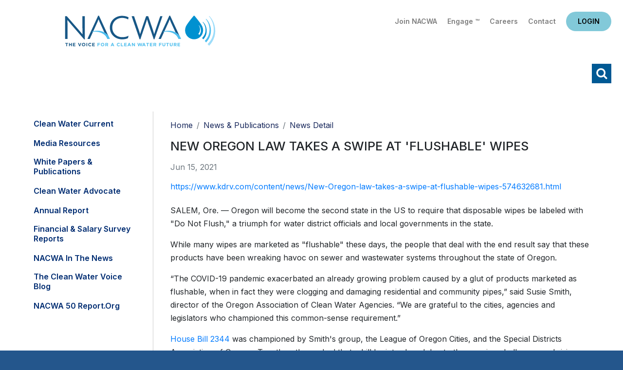

--- FILE ---
content_type: text/html; charset=utf-8
request_url: https://www.nacwa.org/news-publications/news-detail/2021/06/15/new-oregon-law-takes-a-swipe-at-'flushable'-wipes
body_size: 44728
content:
 <!DOCTYPE html> <html lang="en"> <head> <meta charset="utf-8" /> <title>
	NEW OREGON LAW TAKES A SWIPE AT 'FLUSHABLE' WIPES
</title> <link href="/ResourcePackages/Bootstrap4/assets/dist/css/main.min.css?package=Bootstrap4" rel="stylesheet" type="text/css" /> <meta name="viewport" content="width=device-width, initial-scale=1, shrink-to-fit=no"> <script src="https://ajax.googleapis.com/ajax/libs/jquery/3.5.1/jquery.min.js"></script> <script src="/ResourcePackages/Bootstrap4/assets/dist/js/bootstrap.min.js"></script> <link href="https://fonts.googleapis.com/css2?family=Inter:wght@400;500;600;700;800;900&display=swap" rel="stylesheet"> <link rel="stylesheet" media="screen" href="//use.fontawesome.com/releases/v5.4.1/css/all.css"> <link rel="stylesheet" media="screen" href="/CSS/nacwa2020/jquery-simple-mobilemenu.css"> <link href="/backtotop/css/backTop.css" type="text/css" rel="stylesheet" media="all"> <link href="//kendo.cdn.telerik.com/2020.3.1118/styles/kendo.common.min.css" media="all" rel="stylesheet" type="text/css"> <link href="/CSS/nacwa2020/2020nacwa.css?v1.3" rel="stylesheet" type="text/css"> <!-- Google tag (gtag.js) --> <script async src="https://www.googletagmanager.com/gtag/js?id=G-EJGD0H9EQT"></script> <script>
  window.dataLayer = window.dataLayer || [];
  function gtag(){dataLayer.push(arguments);}
  gtag('js', new Date());

  gtag('config', 'G-EJGD0H9EQT');
    </script> <script type="text/javascript">

    $(document).ready (function () {
        jQuery(".mobileNavTop").detach().appendTo('.mobile_menu_top');
    });
</script><meta name="Generator" content="Sitefinity 15.2.8424.0 DX" /><link rel="canonical" href="https://www.nacwa.org/news-publications/news-detail/2021/06/15/new-oregon-law-takes-a-swipe-at-&#39;flushable&#39;-wipes" /><meta name="viewport" content="width=device-width, initial-scale=1.0" /><script type="text/javascript">
	(function() {var _rdDeviceWidth = (window.innerWidth > 0) ? window.innerWidth : screen.width;var _rdDeviceHeight = (window.innerHeight > 0) ? window.innerHeight : screen.height;var _rdOrientation = (window.width > window.height) ? 'landscape' : 'portrait';})();
</script></head> <body  class="subsubpage"> <script src="/ScriptResource.axd?d=6DQe8ARl7A9TiuWej5ttCr9myuljUCr35mpK2uL_CePZkPbTSeXlcCMJeapvsHyfbpB-MZHbHahsu1BW8e_7uFtgmNObv-KlKoz-P63dyQs8vBQqvPStR_9EGUjSsJvHJ9afNbRYQePE2HIe_ARL61FB5YbkPoRwXR-LhYW687EWJZip9-Mo8uSrsxYc74sZ0&amp;t=ffffffffb57ac1f5" type="text/javascript"></script><script src="/ScriptResource.axd?d=74FHISOx3fOPKwLxL0RMYlNtmgvbvgx_AEnbBp6nqF9PaeqpGV3bL9Cy3gCtchnTC2_e0XeLYJAGKiBGt5x5EmYtiybPgtUHFtcrF4MVD0iWwBtZhn0G7ph9mL4Tu9Yf38DUAKqEXB8lkl9lhdWALZ3MYp_74mIt84AmOGR-UgZyFv_M-J9kCFUrgj-Sze8l0&amp;t=ffffffffb57ac1f5" type="text/javascript"></script><script src="/ScriptResource.axd?d=BipRCKUteAIr0PTUVR7xo7MQNLlTL1usoeWcf5M3Ox095lPzlQW3k6TbQRVL60LXI4Wkvr-ShtPzLxCIRZVnZFal6AIq7aIGz7taFDh88-leNFgtuP_xHnnOeBHA1DwxFS9Hw2k1oHFVSnRgQqcQk_Q7jLhBrFcqy1ZRqPSd5_YrJmAXCftimDHxr-Rjd93s0&amp;t=ffffffffb57ac1f5" type="text/javascript"></script> <header class="px-4 pt-3"> <div class="headerTop d-flex flex-column flex-md-row"> <div class="headlogo order-2 order-md-1 p-3 text-center text-md-left"><a href="/home">Home</a></div> <div class="utility order-1 order-md-2 flex-grow-1 text-right pt-2"> <div class="utilityLinks">
<div id="utilityNavHere_TC6AE125E023_Col00" class="sf_colsIn" data-sf-element="Container" data-placeholder-label="NonSearchableContainer">
<div >
    <div ><a href="/about-us/join-nacwa">Join NACWA</a>
<a href="https://www.nacwaengage.org/home/memberhome">Engage &trade;</a>
<a href="https://jobs.nacwa.org/jobs">Careers</a>
<a href="/about-us/staff-directory">Contact</a></div>    
</div>
</div>

</div> <div class="headlogin">
<div id="loginHere_TC6AE125E022_Col00" class="sf_colsIn" data-sf-element="Container" data-placeholder-label="NonSearchableContainer"><div id="data">
    <small>Loading...</small>
</div>

<script language="JavaScript">
    (function ($) {
        $(function () {
            $.ajax({
                url: '/rest-api/ajax-widget-data?url=' + window.location.href,
                cache: false,
                success: function (response) {
                    debugger;
                    if (response && response.ViewData) {
                        var data = response.ViewData;
                        $('#data')[0].innerHTML = data;
                    }
                    else {
                        $('#data')[0].innerHTML = "Unknown response (" + response + ")";
                    }
                }
            });
        });
    }(jQuery));
</script>
</div></div> </div> </div> <div class="headerBtm mt-0 mt-md-2 text-right"> <div class="navwrap">
<div id="navHere_TC6AE125E021_Col00" class="sf_colsIn" data-sf-element="Container" data-placeholder-label="NonSearchableContainer">




<div  style="display:none" class="vtcDDown">

        

        

        <div class="sfNavWrp sfNavHorizontalDropDownWrp" id='navbar-1'>
            <ul id="navigationUl"  class="sfNavHorizontalDropDown sfNavList">
        <li >
            <a href="/my-nacwa" >My NACWA</a>
        </li>
        <li >
            <a  href="/issues-in-depth" id='navbarDropdownMenuLink-1'>Issues Overview</a>
            <ul id='childNodesContainer'>
                            <li>
                <a  href="/issues-in-depth/paying-for-clean-water" >Paying for Clean Water</a>
            </li>
            <li>
                <a  href="/issues-in-depth/advancing-smarter-more-holistic-regulations" >Advancing Smarter Regulations &amp; Enforcement</a>
            </li>
            <li>
                <a  href="/issues-in-depth/promoting-innovation-to-address-21st-century-challenges" >Promoting Innovation to Address 21st Century Challenges</a>
            </li>
            <li>
                <a  href="/issues-in-depth/modernizing-the-clean-water-paradigm" >Modernizing the Clean Water Paradigm</a>
            </li>

            </ul>
        </li>
        <li >
            <a  href="/advocacy-analysis" id='navbarDropdownMenuLink-1'>Advocacy &amp; Analysis</a>
            <ul id='childNodesContainer'>
                            <li>
                <a  href="/advocacy-analysis/advocacy-alerts" >Advocacy Alerts</a>
            </li>
            <li>
                <a href="/advocacy-analysis/campaigns" >
                    Advocacy Priorities 

                </a>
                <ul id='childNodesContainer'>
                                <li>
                <a href="/advocacy-analysis/campaigns/pfas" >
                    PFAS

                </a>
                <ul id='childNodesContainer'>
                                <li>
                <a  href="/advocacy-analysis/campaigns/pfas/biosolids-communications-toolkit" >Biosolids Communications Toolkit&#160;</a>
            </li>

                </ul>
            </li>
            <li>
                <a  href="/advocacy-analysis/campaigns/environmental-justice" >Environmental Justice</a>
            </li>
            <li>
                <a  href="/advocacy-analysis/campaigns/biosolids" >Biosolids</a>
            </li>
            <li>
                <a  href="/advocacy-analysis/campaigns/communications" >Communications </a>
            </li>
            <li>
                <a  href="/advocacy-analysis/campaigns/climate-adaptation-resiliency" >Climate Adaptation &amp; Resiliency</a>
            </li>
            <li>
                <a  href="/advocacy-analysis/campaigns/nutrients-farm-bill" >Nutrients &amp; Farm Bill </a>
            </li>
            <li>
                <a  href="/advocacy-analysis/campaigns/infrastructure-funding-affordability" >Infrastructure Funding &amp; Affordability </a>
            </li>
            <li>
                <a  href="/advocacy-analysis/campaigns/water-infrastructure-flexibility-act" >Integrated Planning </a>
            </li>
            <li>
                <a  href="/advocacy-analysis/campaigns/national-stormwater-advocacy-network" >Stormwater</a>
            </li>
            <li>
                <a  href="/advocacy-analysis/campaigns/toilets-are-not-trashcans" >Toilets Are Not Trashcans</a>
            </li>
            <li>
                <a  href="/advocacy-analysis/campaigns/tax-exempt-municipal-bond-resource-hub" >Tax-Exempt Municipal Bonds</a>
            </li>
            <li>
                <a  href="/advocacy-analysis/campaigns/affordable-water-resilient-communities-campaign" >Affordable Water, Resilient Communities Campaign</a>
            </li>
            <li>
                <a  href="/advocacy-analysis/campaigns/cwa-sdwa-intersection" >CWA-SDWA Intersection</a>
            </li>
            <li>
                <a  href="/advocacy-analysis/campaigns/water-resources-utility-of-the-future" >Water Resources Utility of the Future </a>
            </li>
            <li>
                <a  href="/advocacy-analysis/campaigns/water-quality-nutrients-nonpoint-source-issues" >Water Quantity/Water Quality Nexus </a>
            </li>

                </ul>
            </li>
            <li>
                <a  href="/advocacy-analysis/congressional-tb" >Congressional Toolbox</a>
            </li>
            <li>
                <a  href="/advocacy-analysis/legislative-updates" >Legislative Updates</a>
            </li>
            <li>
                <a  href="/advocacy-analysis/regulatory-updates" >Regulatory Updates</a>
            </li>
            <li>
                <a  href="/advocacy-analysis/communications-updates" >Communications Updates</a>
            </li>
            <li>
                <a  href="/advocacy-analysis/litigation-tracking" >Litigation Tracking</a>
            </li>

            </ul>
        </li>
        <li >
            <a  href="/news-publications" id='navbarDropdownMenuLink-1'>News &amp; Publications</a>
            <ul id='childNodesContainer'>
                            <li>
                <a  href="/news-publications/clean-water-current---clean-current" >Clean Water Current</a>
            </li>
            <li>
                <a  href="/news-publications/media-resources" >Media Resources</a>
            </li>
            <li>
                <a  href="/news-publications/white-papers-publications" >White Papers &amp; Publications</a>
            </li>
            <li>
                <a  href="/news-publications/clean-water-advocate" >Clean Water Advocate</a>
            </li>
            <li>
                <a  href="/news-publications/annual-report" >Annual Report</a>
            </li>
            <li>
                <a  href="/news-publications/financial-survey-nacwa-index" >Financial &amp; Salary Survey Reports</a>
            </li>
            <li>
                <a  href="/news-publications/nacwa-news" >NACWA in the News</a>
            </li>
            <li>
                <a  href="/news-publications/the-water-voice" >The Clean Water Voice Blog</a>
            </li>
            <li>
                <a  href="/news-publications/nacwa-50-report" >NACWA 50 Report.org</a>
            </li>

            </ul>
        </li>
        <li >
            <a  href="/conferences-events" id='navbarDropdownMenuLink-1'>Conferences &amp; Events</a>
            <ul id='childNodesContainer'>
                            <li>
                <a  href="/conferences-events/events-at-a-glance" >Events at a Glance</a>
            </li>
            <li>
                <a  href="/conferences-events/2026-winter-conference" >2026 Winter Conference</a>
            </li>
            <li>
                <a  href="/conferences-events/26sponsorship" >Sponsorship Opportunities</a>
            </li>
            <li>
                <a  href="/conferences-events/events-archive" >Events Archive</a>
            </li>

            </ul>
        </li>
        <li >
            <a  href="/resources" id='navbarDropdownMenuLink-1'>Resources</a>
            <ul id='childNodesContainer'>
                            <li>
                <a  href="/resources/my-nacwa" >My NACWA</a>
            </li>
            <li>
                <a  href="/resources/membership-directory" >Membership Directory</a>
            </li>
            <li>
                <a  href="/resources/career-center" >Clean Water Careers</a>
            </li>
            <li>
                <a  href="/resources/congressional-toolbox" >Congressional Toolbox</a>
            </li>
            <li>
                <a  href="/resources/core-leadership" >Core Leadership</a>
            </li>

            </ul>
        </li>
        <li >
            <a  href="/about-us" id='navbarDropdownMenuLink-1'>About Us</a>
            <ul id='childNodesContainer'>
                            <li>
                <a href="/about-us/join-nacwa" >
                    Join NACWA

                </a>
                <ul id='childNodesContainer'>
                                <li>
                <a  href="/about-us/join-nacwa/how-to-join" >How to Join</a>
            </li>
            <li>
                <a  href="/about-us/join-nacwa/why-nacwa-why-now" >Why NACWA? Why Now?</a>
            </li>
            <li>
                <a  href="/about-us/join-nacwa/membership-dues-schedule" >Membership Dues</a>
            </li>
            <li>
                <a  href="/about-us/join-nacwa/request-information" >Request Information</a>
            </li>

                </ul>
            </li>
            <li>
                <a  href="/about-us/board-of-directors" >Board of Directors</a>
            </li>
            <li>
                <a  href="/about-us/committees-workgroups" >Committees</a>
            </li>
            <li>
                <a  href="/about-us/member-agencies-affiliates" >Member Agencies &amp; Affiliates</a>
            </li>
            <li>
                <a  href="/about-us/staff-directory" >Staff Directory</a>
            </li>
            <li>
                <a href="/about-us/awards" >
                    Awards Programs

                </a>
                <ul id='childNodesContainer'>
                                <li>
                <a  href="/about-us/awards/nacwa-awards-shop" >Awards Shop</a>
            </li>
            <li>
                <a href="/about-us/awards/cwa" >
                    Clean Water Advocate Recognition Program

                </a>
                <ul id='childNodesContainer'>
                                <li>
                <a  href="/about-us/awards/cwa/advocacy-honorees" >Current CWA Honorees</a>
            </li>
            <li>
                <a  href="/about-us/awards/cwa/cwa-past-honorees" >CWA Past Honorees</a>
            </li>

                </ul>
            </li>
            <li>
                <a href="/about-us/awards/eim" >
                    Excellence in Management Recognition Program

                </a>
                <ul id='childNodesContainer'>
                                <li>
                <a  href="/about-us/awards/eim/eim-past-honorees" >EIM Past Honorees</a>
            </li>

                </ul>
            </li>
            <li>
                <a href="/about-us/awards/hall-of-fame" >
                    Hall of Fame

                </a>
                <ul id='childNodesContainer'>
                                <li>
                <a  href="/about-us/awards/hall-of-fame/hall-of-fame-past-honorees" >Hall of Famers</a>
            </li>

                </ul>
            </li>
            <li>
                <a href="/about-us/awards/neaa" >
                    National Environmental Achievement Awards

                </a>
                <ul id='childNodesContainer'>
                                <li>
                <a  href="/about-us/awards/neaa/neaa-honorees" >Current NEAA Honorees</a>
            </li>
            <li>
                <a  href="/about-us/awards/neaa/neaa-past-honorees" >NEAA Past Honorees</a>
            </li>

                </ul>
            </li>
            <li>
                <a href="/about-us/awards/peak" >
                    Peak Performance Awards

                </a>
                <ul id='childNodesContainer'>
                                <li>
                <a  href="/about-us/awards/peak/peak-application" >Peak Award Application</a>
            </li>
            <li>
                <a  href="/about-us/awards/peak/peak-honorees" >Current Peak Honorees</a>
            </li>
            <li>
                <a  href="/about-us/awards/peak/peak-past-honorees" >Peak Past Honorees</a>
            </li>
            <li>
                <a  href="/about-us/awards/peak/peak-video-archive" >Peak Video Archive</a>
            </li>
            <li>
                <a  href="/about-us/awards/peak/peak-performance-wear" >Peak Performance Wear</a>
            </li>

                </ul>
            </li>
            <li>
                <a  href="/about-us/awards/uotft" >Utility of the Future Today Recognition Program</a>
            </li>

                </ul>
            </li>
            <li>
                <a  href="/about-us/member-spotlight" >Member Spotlight</a>
            </li>
            <li>
                <a  href="/about-us/association-governance" >Association Governance</a>
            </li>

            </ul>
        </li>
            </ul>
        </div>

</div>







<script type="text/javascript">
    function navReady() {
       
        $(".vtcDDown").css("display", "block");
        $("#childNodesContainer").width(500);
    }
 
    $(document).ready(function ($) {
        var whetherToOpenOnClick = false;

        var kendoMenu = $('.sfNavHorizontalDropDown').not('.k-menu').kendoMenu({
            animation: false,
            openOnClick: whetherToOpenOnClick,
            open:
            
                function (e) {
                if (window.DataIntelligenceSubmitScript) {
                    var item = $(e.item);

                    DataIntelligenceSubmitScript._client.sentenceClient.writeSentence({
                        predicate: "Toggle navigation",
                        object: item.find("a:first").text(),
                        objectMetadata: [
                                                    {
                                                        'K': 'PageTitle',
                                                        'V': document.title
                                                    },
                                                    {
                                                        'K': 'PageUrl',
                                                        'V': location.href
                                                    }
                        ]
                    });
                }
                }
        }).data('kendoMenu');

        if (whetherToOpenOnClick && kendoMenu) {
            jQuery(kendoMenu.element).find("li:has(ul) > a").attr("href", "javascript:void(0)");
        }

        navReady();
    });


</script>
</div></div> <a class="schike" href="#">Search</a> </div> </header> <div class="searchwrap"> <div class="searchinner"> <div class="container p-2"> <div class="row"> <div class="col"><div class="schInner"><div class="schhere">

<div class="form-inline">
<div class="form-group sf-search-input-wrapper" role="search">
    <input type="search" title="Search input" placeholder="Search" id="0dc9815d-24a9-47df-ba04-dcef24cda2aa" class="form-control" value="" aria-autocomplete="both" aria-describedby='SearchInfo-1' />
    <button type="button" class="btn btn-primary ml-2" id="b3671cdd-6945-4fdc-8c74-9e2fedd8ed9e" >Search</button>
    <span id='SearchInfo-1' aria-hidden="true" hidden>When autocomplete results are available use up and down arrows to review and enter to select.</span>
</div>

<input type="hidden" data-sf-role="resultsUrl" value="/search-results" />
<input type="hidden" data-sf-role="indexCatalogue" value="main" />
<input type="hidden" data-sf-role="wordsMode" value="AllWords" />
<input type="hidden" data-sf-role="disableSuggestions" value='true' />
<input type="hidden" data-sf-role="minSuggestionLength" value="3" />
<input type="hidden" data-sf-role="suggestionFields" value="Title,Content" />
<input type="hidden" data-sf-role="language" value="en" />
<input type="hidden" data-sf-role="siteId" value="f1bf76be-1dca-4780-8218-29ed1fc8ff42" />
<input type="hidden" data-sf-role="suggestionsRoute" value="/restapi/search/suggestions" />
<input type="hidden" data-sf-role="searchTextBoxId" value='#0dc9815d-24a9-47df-ba04-dcef24cda2aa' />
<input type="hidden" data-sf-role="searchButtonId" value='#b3671cdd-6945-4fdc-8c74-9e2fedd8ed9e' />
</div>




</div><a id="schclose" href="javascript:void(0)">X</a></div></div> </div> </div> </div> </div> <main class="pt-3"> <div class="container pb-3"> <div class="row"> <div class="l3Columns"> <div class="l3Left"> <div class="leftNav">
<div id="l3leftcolHolder_TC6AE125E020_Col00" class="sf_colsIn" data-sf-element="Container" data-placeholder-label="NonSearchableContainer">




<div>
    

      <ul class="collapsibleNav">
     <li class="">

                 <a href="/news-publications/clean-water-current---clean-current" target="_self">Clean Water Current</a>

</li>
     <li class="">

                 <a href="/news-publications/media-resources" target="_self">Media Resources</a>

</li>
     <li class="">

                 <a href="/news-publications/white-papers-publications" target="_self">White Papers &amp; Publications</a>

</li>
     <li class="">

                 <a href="/news-publications/clean-water-advocate" target="_self">Clean Water Advocate</a>

</li>
     <li class="">

                 <a href="/news-publications/annual-report" target="_self">Annual Report</a>

</li>
     <li class="">

                 <a href="/news-publications/financial-survey-nacwa-index" target="_self">Financial &amp; Salary Survey Reports</a>

</li>
     <li class="">

                 <a href="/news-publications/nacwa-news" target="_self">NACWA in the News</a>

</li>
     <li class="">

                 <a href="/news-publications/the-water-voice" target="_self">The Clean Water Voice Blog</a>

</li>
     <li class="">

                 <a href="/news-publications/nacwa-50-report" target="_blank">NACWA 50 Report.org</a>

</li>
    </ul>
    <script>
        var toggler = document.getElementsByClassName("toggleTree mainTree");
        var i;

        for (i = 0; i < toggler.length; i++) {
            toggler[i].addEventListener("click", function () {
                this.parentElement.querySelector(".nested").classList.toggle("active");
                this.classList.toggle("tt-down");
            });
        }
        $(".current > ul.nested").addClass('active');
        $(".current > .toggleTree").addClass('tt-down');
    </script>
</div>





</div></div> <div></div> </div> <div class="l3Right"> <div class="px-3 px-lg-0"> <div class="l3crumbs py-2">
<div id="breadSocialHolder_TC6AE125E019_Col00" class="sf_colsIn" data-sf-element="Container" data-placeholder-label="NonSearchableContainer">
<div>
    <nav aria-label="Full path to the current page">
        <ol class="sf-breadscrumb breadcrumb">
                    <li class="breadcrumb-item"><a href="/">Home </a></li>
                    <li class="breadcrumb-item"><a href="/news-publications">News &amp; Publications </a></li>
                    <li class="breadcrumb-item active" aria-current="page">News Detail</li>
        </ol>
    </nav>
</div>
</div></div> <div class="l3title">
</div> <div class="l3content">

<div >
    <h3>
        <span >NEW OREGON LAW TAKES A SWIPE AT &#39;FLUSHABLE&#39; WIPES</span>

    </h3>

    <div class="text-muted my-3">
        Jun 15, 2021
        
        
    </div>
    <div ><a href="https://www.kdrv.com/content/news/New-Oregon-law-takes-a-swipe-at-flushable-wipes-574632681.html">https://www.kdrv.com/content/news/New-Oregon-law-takes-a-swipe-at-flushable-wipes-574632681.html</a><br />
<br />
<p>SALEM, Ore. &mdash; Oregon will become the second state in the US to require that disposable wipes be labeled with "Do Not Flush," a triumph for water district officials and local governments in the state.</p>
<p>While many wipes are marketed as "flushable" these days, the people that deal with the end result say that these products have been wreaking havoc on sewer and wastewater systems throughout the state of Oregon.</p>
<p>&ldquo;The COVID-19 pandemic exacerbated an already growing problem caused by a glut of products marketed as flushable, when in fact they were clogging and damaging residential and community pipes,&rdquo; said Susie Smith, director of the Oregon Association of Clean Water Agencies. &ldquo;We are grateful to the cities, agencies and legislators who championed this common-sense requirement.&rdquo;</p>
<p><a href="https://olis.oregonlegislature.gov/liz/2021R1/Downloads/MeasureDocument/HB2344" target="_blank">House Bill 2344</a>&nbsp;was championed by Smith's group, the League of Oregon Cities, and the Special Districts Association of Oregon. Together, they asked that a bill be introduced due to the ongoing challenges and rising costs associated with wipes and related products that are flushed down the toilet &mdash; resulting in sewer backups, overflows, damage to pumps and wastewater equipment.</p></div>

    
</div></div> </div> </div> </div> </div> </div><div>
</div> </main> <footer class="py-5"> <div class="container"> <div class="row"> <div class="col-12 col-lg-3 footOne"> 
<div id="footOne_TC6AE125E024_Col00" class="sf_colsIn" data-sf-element="Container" data-placeholder-label="NonSearchableContainer">
<div class="mb-3" >
    <div ><a href="/home"><img src="/images/default-source/default-2021/nacwa-logo-white-f.svg?sfvrsn=10fb61_0" alt="nacwa-logo-white-f" title="nacwa-logo-white-f" data-displaymode="Original" /></a></div>    
</div>
</div><div id="footOne_TC6AE125E025_Col00" class="sf_colsIn" data-sf-element="Container" data-placeholder-label="NonSearchableContainer">
<div >
    <div ><p>1130 Connecticut Ave NW<br />Suite 1050<br />Washington D.C. 20036</p><p><em class="fas fa-phone"></em>&nbsp;202.833.2672</p><p><em class="fas fa-fax"></em>&nbsp;888.267.9505</p><p><em class="fas fa-envelope"></em>&nbsp;<a href="mailto:info@nacwa.org">info@nacwa.org</a></p></div>    
</div>
</div> </div> <div class="col-12 col-lg-9"> <div class="row"> <div class="col-12 col-md-4 footTwo"> 
<div id="footTwo_TC6AE125E030_Col00" class="sf_colsIn" data-sf-element="Container" data-placeholder-label="NonSearchableContainer">
<div >
    <div ><ul class="list-unstyled"><li><a href="/issues-in-depth">Issues Overview</a></li><li><a href="/news-publications">News &amp; Publications</a></li><li><a href="/resources">Resources</a></li></ul></div>    
</div>
</div> </div> <div class="col-12 col-md-4  footThree"> 
<div id="footThree_TC6AE125E029_Col00" class="sf_colsIn" data-sf-element="Container" data-placeholder-label="NonSearchableContainer">
<div >
    <div ><ul class="list-unstyled"><li><a href="/advocacy-analysis">Advocacy &amp; Analysis</a></li><li><a href="/conferences-events">Conferences &amp; Events</a></li><li><a href="/about-us">About Us</a></li></ul></div>    
</div>
</div> </div> <div class="ccol-12 col-md-4 footFour"> 
<div id="footFour_TC6AE125E028_Col00" class="sf_colsIn" data-sf-element="Container" data-placeholder-label="NonSearchableContainer">
<div >
    <div >Follow Us
<div class="footsocial"><a class="fs-fb" href="https://www.facebook.com/National-Association-of-Clean-Water-Agencies-1861367844098838/"></a><a class="fs-tw" href="https://twitter.com/nacwa"></a><a class="fs-li" href="https://www.linkedin.com/company/national-association-of-clean-water-agencies-nacwa-"></a><a class="fs-yt" href="https://www.youtube.com/nacwaorg"></a></div></div>    
</div>
</div> </div> </div> <div class="footUtCright"> <div class="row"><div class="col-12 col-lg-8 footUtility">
<div id="footUtility_TC6AE125E026_Col00" class="sf_colsIn" data-sf-element="Container" data-placeholder-label="NonSearchableContainer">
<div >
    <div ><a href="/terms-conditions">Terms of Use</a>&nbsp;|&nbsp;<a href="/sitemap">Sitemap</a>&nbsp;|&nbsp;<a href="/about-us/staff-directory">Contact Us</a></div>    
</div>
</div></div><div class="col-12 col-lg-4 footUtility">
<div id="footCright_TC6AE125E027_Col00" class="sf_colsIn" data-sf-element="Container" data-placeholder-label="NonSearchableContainer">
<div >
    <div >&copy; 2026 NACWA</div>    
</div>
</div></div></div> </div> </div> </div> </div> </footer> <a id='backTop'>Back To Top</a> <div class="mobileNavTop"> 

<div class="form-inline">
<div class="form-group sf-search-input-wrapper" role="search">
    <input type="search" title="Search input" placeholder="Search" id="26c28c40-edd8-4508-b1eb-e3537c2ce4c5" class="form-control" value="" aria-autocomplete="both" aria-describedby='SearchInfo-2' />
    <button type="button" class="btn btn-primary ml-2" id="1d97e736-b3b7-459c-83e9-2869fd2cf0b0" >Search</button>
    <span id='SearchInfo-2' aria-hidden="true" hidden>When autocomplete results are available use up and down arrows to review and enter to select.</span>
</div>

<input type="hidden" data-sf-role="resultsUrl" value="/search-results" />
<input type="hidden" data-sf-role="indexCatalogue" value="main" />
<input type="hidden" data-sf-role="wordsMode" value="AllWords" />
<input type="hidden" data-sf-role="disableSuggestions" value='true' />
<input type="hidden" data-sf-role="minSuggestionLength" value="3" />
<input type="hidden" data-sf-role="suggestionFields" value="Title,Content" />
<input type="hidden" data-sf-role="language" value="en" />
<input type="hidden" data-sf-role="siteId" value="f1bf76be-1dca-4780-8218-29ed1fc8ff42" />
<input type="hidden" data-sf-role="suggestionsRoute" value="/restapi/search/suggestions" />
<input type="hidden" data-sf-role="searchTextBoxId" value='#26c28c40-edd8-4508-b1eb-e3537c2ce4c5' />
<input type="hidden" data-sf-role="searchButtonId" value='#1d97e736-b3b7-459c-83e9-2869fd2cf0b0' />
</div>




<div id="mobileTop_TC6AE125E032_Col00" class="sf_colsIn" data-sf-element="Container" data-placeholder-label="NonSearchableContainer">
<div class="mobile-eyebrow" >
    <div ><a class="ebJoin" href="/about-us/join-nacwa">Join NACWA</a> <a class="ebEngage" href="https://www.nacwaengage.org/home/memberhome">Engage&trade;</a>
<a class="ebCareers" href="/resources/career-center">Careers</a> <a class="ebContact" href="/about-us/staff-directory">Contact Us</a><!-- HIDING BLOG LINK <a class="ebBlog" href="https://thewatervoice.org/" target="_blank">Blog</a> --></div>    
</div>
</div> </div> 
<div id="mobileBottom_TC6AE125E031_Col00" class="sf_colsIn" data-sf-element="Container" data-placeholder-label="NonSearchableContainer">



<div>
    
    <ul class="mobile_menu">
        <div class="mobile_menu_top"></div>    
    <li class="">

            <a href="/my-nacwa" target="_self">My NACWA</a>

    </li>
    <li class="">

            <a href="/issues-in-depth" target="_self">Issues Overview</a><span></span>

                <ul class="submenu">
    <li class="">

            <a href="/issues-in-depth/paying-for-clean-water" target="_self">Paying for Clean Water</a>

    </li>
    <li class="">

            <a href="/issues-in-depth/advancing-smarter-more-holistic-regulations" target="_self">Advancing Smarter Regulations &amp; Enforcement</a>

    </li>
    <li class="">

            <a href="/issues-in-depth/promoting-innovation-to-address-21st-century-challenges" target="_self">Promoting Innovation to Address 21st Century Challenges</a>

    </li>
    <li class="">

            <a href="/issues-in-depth/modernizing-the-clean-water-paradigm" target="_self">Modernizing the Clean Water Paradigm</a>

    </li>
                </ul>
    </li>
    <li class="">

            <a href="/advocacy-analysis" target="_self">Advocacy &amp; Analysis</a><span></span>

                <ul class="submenu">
    <li class="">

            <a href="/advocacy-analysis/advocacy-alerts" target="_self">Advocacy Alerts</a>

    </li>
    <li class="">

            <a href="/advocacy-analysis/campaigns" target="_self">Advocacy Priorities </a><span></span>

                <ul class="submenu">
    <li class="">

            <a href="/advocacy-analysis/campaigns/pfas" target="_self">PFAS</a><span></span>

                <ul class="submenu">
    <li class="">

            <a href="/advocacy-analysis/campaigns/pfas/biosolids-communications-toolkit" target="_self">Biosolids Communications Toolkit&#160;</a>

    </li>
                </ul>
    </li>
    <li class="">

            <a href="/advocacy-analysis/campaigns/environmental-justice" target="_self">Environmental Justice</a>

    </li>
    <li class="">

            <a href="/advocacy-analysis/campaigns/biosolids" target="_self">Biosolids</a>

    </li>
    <li class="">

            <a href="/advocacy-analysis/campaigns/communications" target="_self">Communications </a>

    </li>
    <li class="">

            <a href="/advocacy-analysis/campaigns/climate-adaptation-resiliency" target="_self">Climate Adaptation &amp; Resiliency</a>

    </li>
    <li class="">

            <a href="/advocacy-analysis/campaigns/nutrients-farm-bill" target="_self">Nutrients &amp; Farm Bill </a>

    </li>
    <li class="">

            <a href="/advocacy-analysis/campaigns/infrastructure-funding-affordability" target="_self">Infrastructure Funding &amp; Affordability </a>

    </li>
    <li class="">

            <a href="/advocacy-analysis/campaigns/water-infrastructure-flexibility-act" target="_self">Integrated Planning </a>

    </li>
    <li class="">

            <a href="/advocacy-analysis/campaigns/national-stormwater-advocacy-network" target="_self">Stormwater</a>

    </li>
    <li class="">

            <a href="/advocacy-analysis/campaigns/toilets-are-not-trashcans" target="_self">Toilets Are Not Trashcans</a>

    </li>
    <li class="">

            <a href="/advocacy-analysis/campaigns/tax-exempt-municipal-bond-resource-hub" target="_self">Tax-Exempt Municipal Bonds</a>

    </li>
    <li class="">

            <a href="/advocacy-analysis/campaigns/affordable-water-resilient-communities-campaign" target="_blank">Affordable Water, Resilient Communities Campaign</a>

    </li>
    <li class="">

            <a href="/advocacy-analysis/campaigns/cwa-sdwa-intersection" target="_self">CWA-SDWA Intersection</a>

    </li>
    <li class="">

            <a href="/advocacy-analysis/campaigns/water-resources-utility-of-the-future" target="_self">Water Resources Utility of the Future </a>

    </li>
    <li class="">

            <a href="/advocacy-analysis/campaigns/water-quality-nutrients-nonpoint-source-issues" target="_self">Water Quantity/Water Quality Nexus </a>

    </li>
                </ul>
    </li>
    <li class="">

            <a href="/advocacy-analysis/congressional-tb" target="_self">Congressional Toolbox</a>

    </li>
    <li class="">

            <a href="/advocacy-analysis/legislative-updates" target="_self">Legislative Updates</a>

    </li>
    <li class="">

            <a href="/advocacy-analysis/regulatory-updates" target="_self">Regulatory Updates</a>

    </li>
    <li class="">

            <a href="/advocacy-analysis/communications-updates" target="_self">Communications Updates</a>

    </li>
    <li class="">

            <a href="/advocacy-analysis/litigation-tracking" target="_self">Litigation Tracking</a>

    </li>
                </ul>
    </li>
    <li class="current active">

            <a href="/news-publications" target="_self">News &amp; Publications</a><span></span>

                <ul class="submenu">
    <li class="">

            <a href="/news-publications/clean-water-current---clean-current" target="_self">Clean Water Current</a>

    </li>
    <li class="">

            <a href="/news-publications/media-resources" target="_self">Media Resources</a>

    </li>
    <li class="">

            <a href="/news-publications/white-papers-publications" target="_self">White Papers &amp; Publications</a>

    </li>
    <li class="">

            <a href="/news-publications/clean-water-advocate" target="_self">Clean Water Advocate</a>

    </li>
    <li class="">

            <a href="/news-publications/annual-report" target="_self">Annual Report</a>

    </li>
    <li class="">

            <a href="/news-publications/financial-survey-nacwa-index" target="_self">Financial &amp; Salary Survey Reports</a>

    </li>
    <li class="">

            <a href="/news-publications/nacwa-news" target="_self">NACWA in the News</a>

    </li>
    <li class="">

            <a href="/news-publications/the-water-voice" target="_self">The Clean Water Voice Blog</a>

    </li>
    <li class="">

            <a href="/news-publications/nacwa-50-report" target="_blank">NACWA 50 Report.org</a>

    </li>
                </ul>
    </li>
    <li class="">

            <a href="/conferences-events" target="_self">Conferences &amp; Events</a><span></span>

                <ul class="submenu">
    <li class="">

            <a href="/conferences-events/events-at-a-glance" target="_self">Events at a Glance</a>

    </li>
    <li class="">

            <a href="/conferences-events/2026-winter-conference" target="_self">2026 Winter Conference</a>

    </li>
    <li class="">

            <a href="/conferences-events/26sponsorship" target="_blank">Sponsorship Opportunities</a>

    </li>
    <li class="">

            <a href="/conferences-events/events-archive" target="_self">Events Archive</a>

    </li>
                </ul>
    </li>
    <li class="">

            <a href="/resources" target="_self">Resources</a><span></span>

                <ul class="submenu">
    <li class="">

            <a href="/resources/my-nacwa" target="_self">My NACWA</a>

    </li>
    <li class="">

            <a href="/resources/membership-directory" target="_self">Membership Directory</a>

    </li>
    <li class="">

            <a href="/resources/career-center" target="_blank">Clean Water Careers</a>

    </li>
    <li class="">

            <a href="/resources/congressional-toolbox" target="_self">Congressional Toolbox</a>

    </li>
    <li class="">

            <a href="/resources/core-leadership" target="_blank">Core Leadership</a>

    </li>
                </ul>
    </li>
    <li class="">

            <a href="/about-us" target="_self">About Us</a><span></span>

                <ul class="submenu">
    <li class="">

            <a href="/about-us/join-nacwa" target="_self">Join NACWA</a><span></span>

                <ul class="submenu">
    <li class="">

            <a href="/about-us/join-nacwa/how-to-join" target="_self">How to Join</a>

    </li>
    <li class="">

            <a href="/about-us/join-nacwa/why-nacwa-why-now" target="_self">Why NACWA? Why Now?</a>

    </li>
    <li class="">

            <a href="/about-us/join-nacwa/membership-dues-schedule" target="_self">Membership Dues</a>

    </li>
    <li class="">

            <a href="/about-us/join-nacwa/request-information" target="_self">Request Information</a>

    </li>
                </ul>
    </li>
    <li class="">

            <a href="/about-us/board-of-directors" target="_self">Board of Directors</a>

    </li>
    <li class="">

            <a href="/about-us/committees-workgroups" target="_self">Committees</a>

    </li>
    <li class="">

            <a href="/about-us/member-agencies-affiliates" target="_self">Member Agencies &amp; Affiliates</a>

    </li>
    <li class="">

            <a href="/about-us/staff-directory" target="_self">Staff Directory</a>

    </li>
    <li class="">

            <a href="/about-us/awards" target="_self">Awards Programs</a><span></span>

                <ul class="submenu">
    <li class="">

            <a href="/about-us/awards/nacwa-awards-shop" target="_blank">Awards Shop</a>

    </li>
    <li class="">

            <a href="/about-us/awards/cwa" target="_self">Clean Water Advocate Recognition Program</a><span></span>

                <ul class="submenu">
    <li class="">

            <a href="/about-us/awards/cwa/advocacy-honorees" target="_self">Current CWA Honorees</a>

    </li>
    <li class="">

            <a href="/about-us/awards/cwa/cwa-past-honorees" target="_self">CWA Past Honorees</a>

    </li>
                </ul>
    </li>
    <li class="">

            <a href="/about-us/awards/eim" target="_self">Excellence in Management Recognition Program</a><span></span>

                <ul class="submenu">
    <li class="">

            <a href="/about-us/awards/eim/eim-past-honorees" target="_self">EIM Past Honorees</a>

    </li>
                </ul>
    </li>
    <li class="">

            <a href="/about-us/awards/hall-of-fame" target="_self">Hall of Fame</a><span></span>

                <ul class="submenu">
    <li class="">

            <a href="/about-us/awards/hall-of-fame/hall-of-fame-past-honorees" target="_self">Hall of Famers</a>

    </li>
                </ul>
    </li>
    <li class="">

            <a href="/about-us/awards/neaa" target="_self">National Environmental Achievement Awards</a><span></span>

                <ul class="submenu">
    <li class="">

            <a href="/about-us/awards/neaa/neaa-honorees" target="_self">Current NEAA Honorees</a>

    </li>
    <li class="">

            <a href="/about-us/awards/neaa/neaa-past-honorees" target="_self">NEAA Past Honorees</a>

    </li>
                </ul>
    </li>
    <li class="">

            <a href="/about-us/awards/peak" target="_self">Peak Performance Awards</a><span></span>

                <ul class="submenu">
    <li class="">

            <a href="/about-us/awards/peak/peak-application" target="_self">Peak Award Application</a>

    </li>
    <li class="">

            <a href="/about-us/awards/peak/peak-honorees" target="_self">Current Peak Honorees</a>

    </li>
    <li class="">

            <a href="/about-us/awards/peak/peak-past-honorees" target="_self">Peak Past Honorees</a>

    </li>
    <li class="">

            <a href="/about-us/awards/peak/peak-video-archive" target="_self">Peak Video Archive</a>

    </li>
    <li class="">

            <a href="/about-us/awards/peak/peak-performance-wear" target="_blank">Peak Performance Wear</a>

    </li>
                </ul>
    </li>
    <li class="">

            <a href="/about-us/awards/uotft" target="_self">Utility of the Future Today Recognition Program</a>

    </li>
                </ul>
    </li>
    <li class="">

            <a href="/about-us/member-spotlight" target="_self">Member Spotlight</a>

    </li>
    <li class="">

            <a href="/about-us/association-governance" target="_self">Association Governance</a>

    </li>
                </ul>
    </li>
    </ul>
</div>





</div>

 <script src="/backtotop/jquery.backTop.min.js"></script> <script>
        $('#backTop').backTop({
            'position': 1600,
            'speed': 500,
            'color': 'red',
        });
        </script> <script src="/js/scrollClass.min.js"></script> <script src="/js/jquery-simple-mobilemenu.js"></script> <script type="text/javascript" src="//kendo.cdn.telerik.com/2020.3.1118/js/kendo.all.min.js"></script> <script src="/js/nacwa2020scripts.js"></script> <!-- Go to www.addthis.com/dashboard to customize your tools --> <script type="text/javascript" src="//s7.addthis.com/js/300/addthis_widget.js#pubid=ra-605a2eca7817b35d"></script>  <script src="/Frontend-Assembly/Telerik.Sitefinity.Frontend.Search/Mvc/Scripts/SearchBox/Search-box.js?package=Bootstrap4&amp;v=NjE3MjQyODQy" type="text/javascript"></script> </body> </html>
